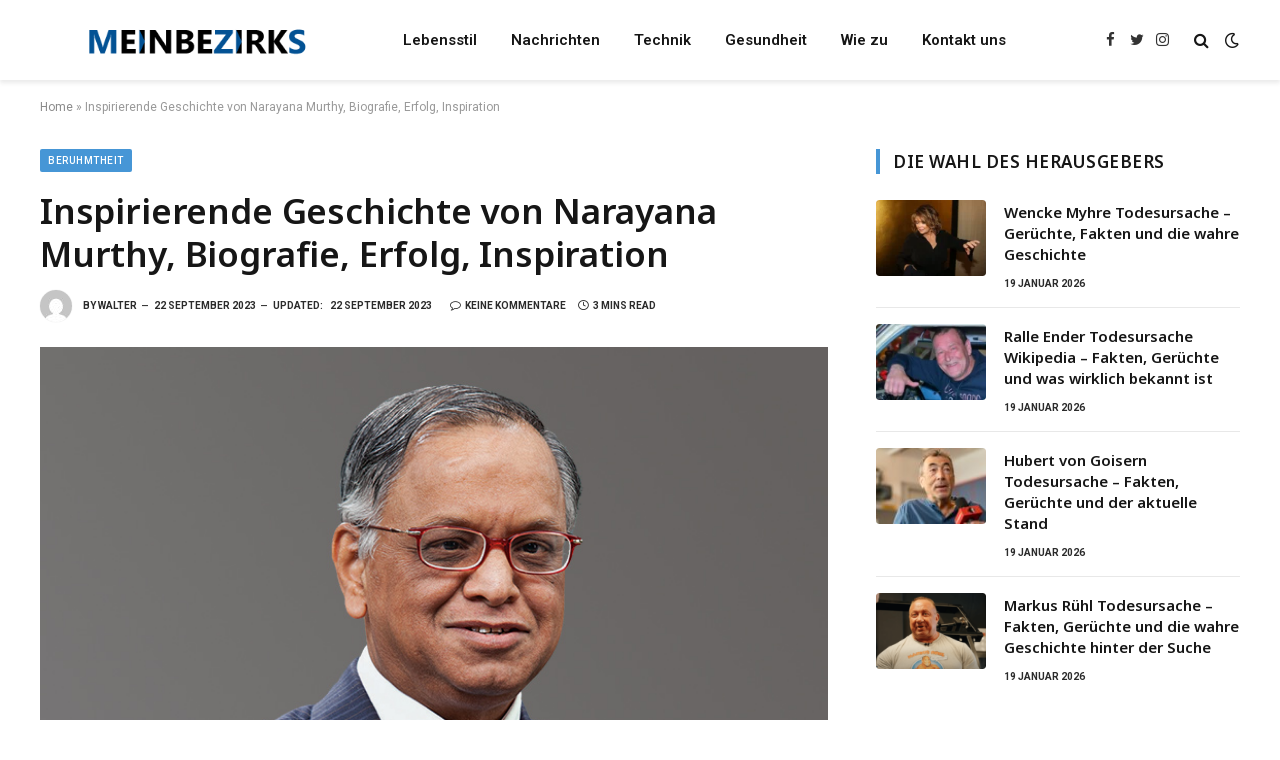

--- FILE ---
content_type: text/html; charset=UTF-8
request_url: https://meinbezirks.de/narayana-murthy/
body_size: 18943
content:

<!DOCTYPE html>
<html lang="de" class="s-light site-s-light">

<head>
	<meta name='linkatomic-verify-code' content='dbf72bb88bb1998081df079c8a3bcd8e' />
	<meta name="google-site-verification" content="6ilUxzQ-bC9yDZRW0NEqiVkDKmwo_RxmjFe2axGg5Z8" />
	<meta charset="UTF-8" />
	<meta name="viewport" content="width=device-width, initial-scale=1" />
	<meta name='robots' content='index, follow, max-image-preview:large, max-snippet:-1, max-video-preview:-1' />

	<!-- This site is optimized with the Yoast SEO plugin v23.3 - https://yoast.com/wordpress/plugins/seo/ -->
	<title>Inspirierende Geschichte von Narayana Murthy, Biografie, Erfolg, Inspiration</title><link rel="preload" as="image" imagesrcset="https://meinbezirks.de/wp-content/uploads/2023/09/narayana-murthy.jpg 800w, https://meinbezirks.de/wp-content/uploads/2023/09/narayana-murthy-300x188.jpg 300w, https://meinbezirks.de/wp-content/uploads/2023/09/narayana-murthy-768x480.jpg 768w, https://meinbezirks.de/wp-content/uploads/2023/09/narayana-murthy-150x94.jpg 150w, https://meinbezirks.de/wp-content/uploads/2023/09/narayana-murthy-450x281.jpg 450w" imagesizes="(max-width: 788px) 100vw, 788px" /><link rel="preload" as="font" href="https://meinbezirks.de/wp-content/themes/smart-mag/css/icons/fonts/ts-icons.woff2?v2.4" type="font/woff2" crossorigin="anonymous" />
	<meta name="description" content="Nagavara Ramarao Narayana Murthy ist ein indischer Unternehmer und Milliardär. Er ist Mitbegründer von Infosys." />
	<link rel="canonical" href="https://meinbezirks.de/narayana-murthy/" />
	<meta property="og:locale" content="de_DE" />
	<meta property="og:type" content="article" />
	<meta property="og:title" content="Inspirierende Geschichte von Narayana Murthy, Biografie, Erfolg, Inspiration" />
	<meta property="og:description" content="Nagavara Ramarao Narayana Murthy ist ein indischer Unternehmer und Milliardär. Er ist Mitbegründer von Infosys." />
	<meta property="og:url" content="https://meinbezirks.de/narayana-murthy/" />
	<meta property="og:site_name" content="meinbezirks.de" />
	<meta property="article:published_time" content="2023-09-22T14:07:30+00:00" />
	<meta property="article:modified_time" content="2023-09-22T14:07:31+00:00" />
	<meta property="og:image" content="http://meinbezirks.de/wp-content/uploads/2023/09/narayana-murthy.jpg" />
	<meta property="og:image:width" content="800" />
	<meta property="og:image:height" content="500" />
	<meta property="og:image:type" content="image/jpeg" />
	<meta name="author" content="Walter" />
	<meta name="twitter:card" content="summary_large_image" />
	<meta name="twitter:title" content="Inspirierende Geschichte von Narayana Murthy, Biografie, Erfolg, Inspiration" />
	<meta name="twitter:description" content="Nagavara Ramarao Narayana Murthy ist ein indischer Unternehmer und Milliardär. Er ist Mitbegründer von Infosys." />
	<meta name="twitter:image" content="https://meinbezirks.de/wp-content/uploads/2023/09/narayana-murthy.jpg" />
	<meta name="twitter:label1" content="Verfasst von" />
	<meta name="twitter:data1" content="Walter" />
	<meta name="twitter:label2" content="Geschätzte Lesezeit" />
	<meta name="twitter:data2" content="3 Minuten" />
	<script type="application/ld+json" class="yoast-schema-graph">{"@context":"https://schema.org","@graph":[{"@type":"WebPage","@id":"https://meinbezirks.de/narayana-murthy/","url":"https://meinbezirks.de/narayana-murthy/","name":"Inspirierende Geschichte von Narayana Murthy, Biografie, Erfolg, Inspiration","isPartOf":{"@id":"https://meinbezirks.de/#website"},"primaryImageOfPage":{"@id":"https://meinbezirks.de/narayana-murthy/#primaryimage"},"image":{"@id":"https://meinbezirks.de/narayana-murthy/#primaryimage"},"thumbnailUrl":"https://meinbezirks.de/wp-content/uploads/2023/09/narayana-murthy.jpg","datePublished":"2023-09-22T14:07:30+00:00","dateModified":"2023-09-22T14:07:31+00:00","author":{"@id":"https://meinbezirks.de/#/schema/person/09df34cb99af392e87ed39aa24389c7e"},"description":"Nagavara Ramarao Narayana Murthy ist ein indischer Unternehmer und Milliardär. Er ist Mitbegründer von Infosys.","breadcrumb":{"@id":"https://meinbezirks.de/narayana-murthy/#breadcrumb"},"inLanguage":"de","potentialAction":[{"@type":"ReadAction","target":["https://meinbezirks.de/narayana-murthy/"]}]},{"@type":"ImageObject","inLanguage":"de","@id":"https://meinbezirks.de/narayana-murthy/#primaryimage","url":"https://meinbezirks.de/wp-content/uploads/2023/09/narayana-murthy.jpg","contentUrl":"https://meinbezirks.de/wp-content/uploads/2023/09/narayana-murthy.jpg","width":800,"height":500,"caption":"narayana murthy"},{"@type":"BreadcrumbList","@id":"https://meinbezirks.de/narayana-murthy/#breadcrumb","itemListElement":[{"@type":"ListItem","position":1,"name":"Home","item":"https://meinbezirks.de/"},{"@type":"ListItem","position":2,"name":"Inspirierende Geschichte von Narayana Murthy, Biografie, Erfolg, Inspiration"}]},{"@type":"WebSite","@id":"https://meinbezirks.de/#website","url":"https://meinbezirks.de/","name":"meinbezirks.de","description":"","potentialAction":[{"@type":"SearchAction","target":{"@type":"EntryPoint","urlTemplate":"https://meinbezirks.de/?s={search_term_string}"},"query-input":"required name=search_term_string"}],"inLanguage":"de"},{"@type":"Person","@id":"https://meinbezirks.de/#/schema/person/09df34cb99af392e87ed39aa24389c7e","name":"Walter","image":{"@type":"ImageObject","inLanguage":"de","@id":"https://meinbezirks.de/#/schema/person/image/","url":"https://secure.gravatar.com/avatar/9fdf6bc48e244f98982b5cda5720aa82?s=96&d=mm&r=g","contentUrl":"https://secure.gravatar.com/avatar/9fdf6bc48e244f98982b5cda5720aa82?s=96&d=mm&r=g","caption":"Walter"},"sameAs":["http://meinbezirks.de"],"url":"https://meinbezirks.de/author/maxfelix868gmail-com/"}]}</script>
	<!-- / Yoast SEO plugin. -->


<link rel='dns-prefetch' href='//fonts.googleapis.com' />
<link rel="alternate" type="application/rss+xml" title="meinbezirks.de &raquo; Feed" href="https://meinbezirks.de/feed/" />
<link rel="alternate" type="application/rss+xml" title="meinbezirks.de &raquo; Kommentar-Feed" href="https://meinbezirks.de/comments/feed/" />
<link rel="alternate" type="application/rss+xml" title="meinbezirks.de &raquo; Inspirierende Geschichte von Narayana Murthy, Biografie, Erfolg, Inspiration-Kommentar-Feed" href="https://meinbezirks.de/narayana-murthy/feed/" />
<script type="text/javascript">
/* <![CDATA[ */
window._wpemojiSettings = {"baseUrl":"https:\/\/s.w.org\/images\/core\/emoji\/15.0.3\/72x72\/","ext":".png","svgUrl":"https:\/\/s.w.org\/images\/core\/emoji\/15.0.3\/svg\/","svgExt":".svg","source":{"concatemoji":"https:\/\/meinbezirks.de\/wp-includes\/js\/wp-emoji-release.min.js?ver=6.6.4"}};
/*! This file is auto-generated */
!function(i,n){var o,s,e;function c(e){try{var t={supportTests:e,timestamp:(new Date).valueOf()};sessionStorage.setItem(o,JSON.stringify(t))}catch(e){}}function p(e,t,n){e.clearRect(0,0,e.canvas.width,e.canvas.height),e.fillText(t,0,0);var t=new Uint32Array(e.getImageData(0,0,e.canvas.width,e.canvas.height).data),r=(e.clearRect(0,0,e.canvas.width,e.canvas.height),e.fillText(n,0,0),new Uint32Array(e.getImageData(0,0,e.canvas.width,e.canvas.height).data));return t.every(function(e,t){return e===r[t]})}function u(e,t,n){switch(t){case"flag":return n(e,"\ud83c\udff3\ufe0f\u200d\u26a7\ufe0f","\ud83c\udff3\ufe0f\u200b\u26a7\ufe0f")?!1:!n(e,"\ud83c\uddfa\ud83c\uddf3","\ud83c\uddfa\u200b\ud83c\uddf3")&&!n(e,"\ud83c\udff4\udb40\udc67\udb40\udc62\udb40\udc65\udb40\udc6e\udb40\udc67\udb40\udc7f","\ud83c\udff4\u200b\udb40\udc67\u200b\udb40\udc62\u200b\udb40\udc65\u200b\udb40\udc6e\u200b\udb40\udc67\u200b\udb40\udc7f");case"emoji":return!n(e,"\ud83d\udc26\u200d\u2b1b","\ud83d\udc26\u200b\u2b1b")}return!1}function f(e,t,n){var r="undefined"!=typeof WorkerGlobalScope&&self instanceof WorkerGlobalScope?new OffscreenCanvas(300,150):i.createElement("canvas"),a=r.getContext("2d",{willReadFrequently:!0}),o=(a.textBaseline="top",a.font="600 32px Arial",{});return e.forEach(function(e){o[e]=t(a,e,n)}),o}function t(e){var t=i.createElement("script");t.src=e,t.defer=!0,i.head.appendChild(t)}"undefined"!=typeof Promise&&(o="wpEmojiSettingsSupports",s=["flag","emoji"],n.supports={everything:!0,everythingExceptFlag:!0},e=new Promise(function(e){i.addEventListener("DOMContentLoaded",e,{once:!0})}),new Promise(function(t){var n=function(){try{var e=JSON.parse(sessionStorage.getItem(o));if("object"==typeof e&&"number"==typeof e.timestamp&&(new Date).valueOf()<e.timestamp+604800&&"object"==typeof e.supportTests)return e.supportTests}catch(e){}return null}();if(!n){if("undefined"!=typeof Worker&&"undefined"!=typeof OffscreenCanvas&&"undefined"!=typeof URL&&URL.createObjectURL&&"undefined"!=typeof Blob)try{var e="postMessage("+f.toString()+"("+[JSON.stringify(s),u.toString(),p.toString()].join(",")+"));",r=new Blob([e],{type:"text/javascript"}),a=new Worker(URL.createObjectURL(r),{name:"wpTestEmojiSupports"});return void(a.onmessage=function(e){c(n=e.data),a.terminate(),t(n)})}catch(e){}c(n=f(s,u,p))}t(n)}).then(function(e){for(var t in e)n.supports[t]=e[t],n.supports.everything=n.supports.everything&&n.supports[t],"flag"!==t&&(n.supports.everythingExceptFlag=n.supports.everythingExceptFlag&&n.supports[t]);n.supports.everythingExceptFlag=n.supports.everythingExceptFlag&&!n.supports.flag,n.DOMReady=!1,n.readyCallback=function(){n.DOMReady=!0}}).then(function(){return e}).then(function(){var e;n.supports.everything||(n.readyCallback(),(e=n.source||{}).concatemoji?t(e.concatemoji):e.wpemoji&&e.twemoji&&(t(e.twemoji),t(e.wpemoji)))}))}((window,document),window._wpemojiSettings);
/* ]]> */
</script>

<style id='wp-emoji-styles-inline-css' type='text/css'>

	img.wp-smiley, img.emoji {
		display: inline !important;
		border: none !important;
		box-shadow: none !important;
		height: 1em !important;
		width: 1em !important;
		margin: 0 0.07em !important;
		vertical-align: -0.1em !important;
		background: none !important;
		padding: 0 !important;
	}
</style>
<link rel='stylesheet' id='wp-block-library-css' href='https://meinbezirks.de/wp-includes/css/dist/block-library/style.min.css?ver=6.6.4' type='text/css' media='all' />
<style id='classic-theme-styles-inline-css' type='text/css'>
/*! This file is auto-generated */
.wp-block-button__link{color:#fff;background-color:#32373c;border-radius:9999px;box-shadow:none;text-decoration:none;padding:calc(.667em + 2px) calc(1.333em + 2px);font-size:1.125em}.wp-block-file__button{background:#32373c;color:#fff;text-decoration:none}
</style>
<style id='global-styles-inline-css' type='text/css'>
:root{--wp--preset--aspect-ratio--square: 1;--wp--preset--aspect-ratio--4-3: 4/3;--wp--preset--aspect-ratio--3-4: 3/4;--wp--preset--aspect-ratio--3-2: 3/2;--wp--preset--aspect-ratio--2-3: 2/3;--wp--preset--aspect-ratio--16-9: 16/9;--wp--preset--aspect-ratio--9-16: 9/16;--wp--preset--color--black: #000000;--wp--preset--color--cyan-bluish-gray: #abb8c3;--wp--preset--color--white: #ffffff;--wp--preset--color--pale-pink: #f78da7;--wp--preset--color--vivid-red: #cf2e2e;--wp--preset--color--luminous-vivid-orange: #ff6900;--wp--preset--color--luminous-vivid-amber: #fcb900;--wp--preset--color--light-green-cyan: #7bdcb5;--wp--preset--color--vivid-green-cyan: #00d084;--wp--preset--color--pale-cyan-blue: #8ed1fc;--wp--preset--color--vivid-cyan-blue: #0693e3;--wp--preset--color--vivid-purple: #9b51e0;--wp--preset--gradient--vivid-cyan-blue-to-vivid-purple: linear-gradient(135deg,rgba(6,147,227,1) 0%,rgb(155,81,224) 100%);--wp--preset--gradient--light-green-cyan-to-vivid-green-cyan: linear-gradient(135deg,rgb(122,220,180) 0%,rgb(0,208,130) 100%);--wp--preset--gradient--luminous-vivid-amber-to-luminous-vivid-orange: linear-gradient(135deg,rgba(252,185,0,1) 0%,rgba(255,105,0,1) 100%);--wp--preset--gradient--luminous-vivid-orange-to-vivid-red: linear-gradient(135deg,rgba(255,105,0,1) 0%,rgb(207,46,46) 100%);--wp--preset--gradient--very-light-gray-to-cyan-bluish-gray: linear-gradient(135deg,rgb(238,238,238) 0%,rgb(169,184,195) 100%);--wp--preset--gradient--cool-to-warm-spectrum: linear-gradient(135deg,rgb(74,234,220) 0%,rgb(151,120,209) 20%,rgb(207,42,186) 40%,rgb(238,44,130) 60%,rgb(251,105,98) 80%,rgb(254,248,76) 100%);--wp--preset--gradient--blush-light-purple: linear-gradient(135deg,rgb(255,206,236) 0%,rgb(152,150,240) 100%);--wp--preset--gradient--blush-bordeaux: linear-gradient(135deg,rgb(254,205,165) 0%,rgb(254,45,45) 50%,rgb(107,0,62) 100%);--wp--preset--gradient--luminous-dusk: linear-gradient(135deg,rgb(255,203,112) 0%,rgb(199,81,192) 50%,rgb(65,88,208) 100%);--wp--preset--gradient--pale-ocean: linear-gradient(135deg,rgb(255,245,203) 0%,rgb(182,227,212) 50%,rgb(51,167,181) 100%);--wp--preset--gradient--electric-grass: linear-gradient(135deg,rgb(202,248,128) 0%,rgb(113,206,126) 100%);--wp--preset--gradient--midnight: linear-gradient(135deg,rgb(2,3,129) 0%,rgb(40,116,252) 100%);--wp--preset--font-size--small: 13px;--wp--preset--font-size--medium: 20px;--wp--preset--font-size--large: 36px;--wp--preset--font-size--x-large: 42px;--wp--preset--spacing--20: 0.44rem;--wp--preset--spacing--30: 0.67rem;--wp--preset--spacing--40: 1rem;--wp--preset--spacing--50: 1.5rem;--wp--preset--spacing--60: 2.25rem;--wp--preset--spacing--70: 3.38rem;--wp--preset--spacing--80: 5.06rem;--wp--preset--shadow--natural: 6px 6px 9px rgba(0, 0, 0, 0.2);--wp--preset--shadow--deep: 12px 12px 50px rgba(0, 0, 0, 0.4);--wp--preset--shadow--sharp: 6px 6px 0px rgba(0, 0, 0, 0.2);--wp--preset--shadow--outlined: 6px 6px 0px -3px rgba(255, 255, 255, 1), 6px 6px rgba(0, 0, 0, 1);--wp--preset--shadow--crisp: 6px 6px 0px rgba(0, 0, 0, 1);}:where(.is-layout-flex){gap: 0.5em;}:where(.is-layout-grid){gap: 0.5em;}body .is-layout-flex{display: flex;}.is-layout-flex{flex-wrap: wrap;align-items: center;}.is-layout-flex > :is(*, div){margin: 0;}body .is-layout-grid{display: grid;}.is-layout-grid > :is(*, div){margin: 0;}:where(.wp-block-columns.is-layout-flex){gap: 2em;}:where(.wp-block-columns.is-layout-grid){gap: 2em;}:where(.wp-block-post-template.is-layout-flex){gap: 1.25em;}:where(.wp-block-post-template.is-layout-grid){gap: 1.25em;}.has-black-color{color: var(--wp--preset--color--black) !important;}.has-cyan-bluish-gray-color{color: var(--wp--preset--color--cyan-bluish-gray) !important;}.has-white-color{color: var(--wp--preset--color--white) !important;}.has-pale-pink-color{color: var(--wp--preset--color--pale-pink) !important;}.has-vivid-red-color{color: var(--wp--preset--color--vivid-red) !important;}.has-luminous-vivid-orange-color{color: var(--wp--preset--color--luminous-vivid-orange) !important;}.has-luminous-vivid-amber-color{color: var(--wp--preset--color--luminous-vivid-amber) !important;}.has-light-green-cyan-color{color: var(--wp--preset--color--light-green-cyan) !important;}.has-vivid-green-cyan-color{color: var(--wp--preset--color--vivid-green-cyan) !important;}.has-pale-cyan-blue-color{color: var(--wp--preset--color--pale-cyan-blue) !important;}.has-vivid-cyan-blue-color{color: var(--wp--preset--color--vivid-cyan-blue) !important;}.has-vivid-purple-color{color: var(--wp--preset--color--vivid-purple) !important;}.has-black-background-color{background-color: var(--wp--preset--color--black) !important;}.has-cyan-bluish-gray-background-color{background-color: var(--wp--preset--color--cyan-bluish-gray) !important;}.has-white-background-color{background-color: var(--wp--preset--color--white) !important;}.has-pale-pink-background-color{background-color: var(--wp--preset--color--pale-pink) !important;}.has-vivid-red-background-color{background-color: var(--wp--preset--color--vivid-red) !important;}.has-luminous-vivid-orange-background-color{background-color: var(--wp--preset--color--luminous-vivid-orange) !important;}.has-luminous-vivid-amber-background-color{background-color: var(--wp--preset--color--luminous-vivid-amber) !important;}.has-light-green-cyan-background-color{background-color: var(--wp--preset--color--light-green-cyan) !important;}.has-vivid-green-cyan-background-color{background-color: var(--wp--preset--color--vivid-green-cyan) !important;}.has-pale-cyan-blue-background-color{background-color: var(--wp--preset--color--pale-cyan-blue) !important;}.has-vivid-cyan-blue-background-color{background-color: var(--wp--preset--color--vivid-cyan-blue) !important;}.has-vivid-purple-background-color{background-color: var(--wp--preset--color--vivid-purple) !important;}.has-black-border-color{border-color: var(--wp--preset--color--black) !important;}.has-cyan-bluish-gray-border-color{border-color: var(--wp--preset--color--cyan-bluish-gray) !important;}.has-white-border-color{border-color: var(--wp--preset--color--white) !important;}.has-pale-pink-border-color{border-color: var(--wp--preset--color--pale-pink) !important;}.has-vivid-red-border-color{border-color: var(--wp--preset--color--vivid-red) !important;}.has-luminous-vivid-orange-border-color{border-color: var(--wp--preset--color--luminous-vivid-orange) !important;}.has-luminous-vivid-amber-border-color{border-color: var(--wp--preset--color--luminous-vivid-amber) !important;}.has-light-green-cyan-border-color{border-color: var(--wp--preset--color--light-green-cyan) !important;}.has-vivid-green-cyan-border-color{border-color: var(--wp--preset--color--vivid-green-cyan) !important;}.has-pale-cyan-blue-border-color{border-color: var(--wp--preset--color--pale-cyan-blue) !important;}.has-vivid-cyan-blue-border-color{border-color: var(--wp--preset--color--vivid-cyan-blue) !important;}.has-vivid-purple-border-color{border-color: var(--wp--preset--color--vivid-purple) !important;}.has-vivid-cyan-blue-to-vivid-purple-gradient-background{background: var(--wp--preset--gradient--vivid-cyan-blue-to-vivid-purple) !important;}.has-light-green-cyan-to-vivid-green-cyan-gradient-background{background: var(--wp--preset--gradient--light-green-cyan-to-vivid-green-cyan) !important;}.has-luminous-vivid-amber-to-luminous-vivid-orange-gradient-background{background: var(--wp--preset--gradient--luminous-vivid-amber-to-luminous-vivid-orange) !important;}.has-luminous-vivid-orange-to-vivid-red-gradient-background{background: var(--wp--preset--gradient--luminous-vivid-orange-to-vivid-red) !important;}.has-very-light-gray-to-cyan-bluish-gray-gradient-background{background: var(--wp--preset--gradient--very-light-gray-to-cyan-bluish-gray) !important;}.has-cool-to-warm-spectrum-gradient-background{background: var(--wp--preset--gradient--cool-to-warm-spectrum) !important;}.has-blush-light-purple-gradient-background{background: var(--wp--preset--gradient--blush-light-purple) !important;}.has-blush-bordeaux-gradient-background{background: var(--wp--preset--gradient--blush-bordeaux) !important;}.has-luminous-dusk-gradient-background{background: var(--wp--preset--gradient--luminous-dusk) !important;}.has-pale-ocean-gradient-background{background: var(--wp--preset--gradient--pale-ocean) !important;}.has-electric-grass-gradient-background{background: var(--wp--preset--gradient--electric-grass) !important;}.has-midnight-gradient-background{background: var(--wp--preset--gradient--midnight) !important;}.has-small-font-size{font-size: var(--wp--preset--font-size--small) !important;}.has-medium-font-size{font-size: var(--wp--preset--font-size--medium) !important;}.has-large-font-size{font-size: var(--wp--preset--font-size--large) !important;}.has-x-large-font-size{font-size: var(--wp--preset--font-size--x-large) !important;}
:where(.wp-block-post-template.is-layout-flex){gap: 1.25em;}:where(.wp-block-post-template.is-layout-grid){gap: 1.25em;}
:where(.wp-block-columns.is-layout-flex){gap: 2em;}:where(.wp-block-columns.is-layout-grid){gap: 2em;}
:root :where(.wp-block-pullquote){font-size: 1.5em;line-height: 1.6;}
</style>
<link rel='stylesheet' id='smartmag-core-css' href='https://meinbezirks.de/wp-content/themes/smart-mag/style.css?ver=9.0.0' type='text/css' media='all' />
<style id='smartmag-core-inline-css' type='text/css'>
:root { --c-main: #4696d6;
--c-main-rgb: 70,150,214;
--ui-font: "Roboto", system-ui, -apple-system, "Segoe UI", Arial, sans-serif;
--title-font: "Roboto", system-ui, -apple-system, "Segoe UI", Arial, sans-serif;
--h-font: "Roboto", system-ui, -apple-system, "Segoe UI", Arial, sans-serif;
--title-font: "Noto Sans", system-ui, -apple-system, "Segoe UI", Arial, sans-serif;
--h-font: "Noto Sans", system-ui, -apple-system, "Segoe UI", Arial, sans-serif;
--title-size-xs: 15px;
--wrap-padding: 36px;
--c-post-meta: #2b2b2b;
--c-excerpts: #2b2b2b;
--excerpt-size: 14px; }
.post-title:not(._) { font-weight: 600; }
:root { --sidebar-pad: 30px; --sidebar-sep-pad: 30px; }
.main-sidebar .widget { margin-bottom: 45px; }
.smart-head-main { --c-shadow: rgba(114,114,114,0.15); }
.smart-head-main .smart-head-mid { --head-h: 80px; }
.smart-head-main .spc-social { --spc-social-fs: 15px; }
.smart-head-main .logo-is-image { padding-bottom: 5px; }
.smart-head-main .search-icon { --item-mr: 7px; }
.smart-head-mobile { --search-icon-size: 18px; }
.smart-head-mobile .offcanvas-toggle { transform: scale(.8); }
.upper-footer .block-head { --line-weight: 2px; }
.post-meta .meta-item, .post-meta .text-in { font-size: 10px; font-weight: bold; text-transform: uppercase; }
.post-meta .text-in, .post-meta .post-cat > a { font-size: 10px; }
.post-meta .post-cat > a { font-weight: bold; text-transform: uppercase; }
.post-meta .post-author > a { font-weight: bold; text-transform: uppercase; }
.s-light .block-wrap.s-dark { --c-post-meta: var(--c-contrast-450); }
.s-dark { --c-post-meta: #ffffff; }
.post-meta .post-author > a { color: #2b2b2b; }
.s-dark .post-meta .post-author > a { color: #ffffff; }
.s-dark .post-meta .post-cat > a { color: #ffffff; }
.l-post { --media-radius: 3px; }
.s-dark { --c-excerpts: #e2e2e2; }
.cat-labels .category { font-size: 10px; letter-spacing: 0.05em; border-radius: 2px; padding-top: 1px; }
.loop-grid-base .post-title { font-size: 17px; }
.loop-grid-sm .post-title { font-size: 15px; }
.has-nums-a .l-post .post-title:before,
.has-nums-b .l-post .content:before { font-size: 30px; font-weight: normal; }
.has-nums-c .l-post .post-title:before,
.has-nums-c .l-post .content:before { font-size: 18px; font-weight: bold; }
.loop-list .post-title { font-size: 20px; }
.loop-overlay .post-title { font-size: 24px; }
.site-s-light .s-head-modern .sub-title { color: #6d6d6d; }
@media (min-width: 1200px) { .entry-content { font-size: 16px; } }
@media (min-width: 768px) and (max-width: 940px) { .ts-contain, .main { padding-left: 35px; padding-right: 35px; } }
@media (max-width: 767px) { .ts-contain, .main { padding-left: 25px; padding-right: 25px; }
.entry-content { font-size: 15px; } }


</style>
<link rel='stylesheet' id='smartmag-fonts-css' href='https://fonts.googleapis.com/css?family=Public+Sans%3A400%2C400i%2C500%2C600%2C700&#038;display=swap' type='text/css' media='all' />
<link rel='stylesheet' id='smartmag-magnific-popup-css' href='https://meinbezirks.de/wp-content/themes/smart-mag/css/lightbox.css?ver=9.0.0' type='text/css' media='all' />
<link rel='stylesheet' id='smartmag-icons-css' href='https://meinbezirks.de/wp-content/themes/smart-mag/css/icons/icons.css?ver=9.0.0' type='text/css' media='all' />
<link rel='stylesheet' id='smartmag-gfonts-custom-css' href='https://fonts.googleapis.com/css?family=Roboto%3A400%2C500%2C600%2C700%7CNoto+Sans%3A400%2C500%2C600%2C700&#038;display=swap' type='text/css' media='all' />
<script type="text/javascript" src="https://meinbezirks.de/wp-includes/js/jquery/jquery.min.js?ver=3.7.1" id="jquery-core-js"></script>
<script type="text/javascript" src="https://meinbezirks.de/wp-includes/js/jquery/jquery-migrate.min.js?ver=3.4.1" id="jquery-migrate-js"></script>
<link rel="https://api.w.org/" href="https://meinbezirks.de/wp-json/" /><link rel="alternate" title="JSON" type="application/json" href="https://meinbezirks.de/wp-json/wp/v2/posts/11394" /><link rel="EditURI" type="application/rsd+xml" title="RSD" href="https://meinbezirks.de/xmlrpc.php?rsd" />
<meta name="generator" content="WordPress 6.6.4" />
<link rel='shortlink' href='https://meinbezirks.de/?p=11394' />
<link rel="alternate" title="oEmbed (JSON)" type="application/json+oembed" href="https://meinbezirks.de/wp-json/oembed/1.0/embed?url=https%3A%2F%2Fmeinbezirks.de%2Fnarayana-murthy%2F" />
<link rel="alternate" title="oEmbed (XML)" type="text/xml+oembed" href="https://meinbezirks.de/wp-json/oembed/1.0/embed?url=https%3A%2F%2Fmeinbezirks.de%2Fnarayana-murthy%2F&#038;format=xml" />

		<script>
		var BunyadSchemeKey = 'bunyad-scheme';
		(() => {
			const d = document.documentElement;
			const c = d.classList;
			const scheme = localStorage.getItem(BunyadSchemeKey);
			if (scheme) {
				d.dataset.origClass = c;
				scheme === 'dark' ? c.remove('s-light', 'site-s-light') : c.remove('s-dark', 'site-s-dark');
				c.add('site-s-' + scheme, 's-' + scheme);
			}
		})();
		</script>
		<meta name="generator" content="Elementor 3.11.5; features: e_dom_optimization, e_optimized_assets_loading, e_optimized_css_loading, a11y_improvements, additional_custom_breakpoints; settings: css_print_method-external, google_font-enabled, font_display-swap">
<link rel="icon" href="https://meinbezirks.de/wp-content/uploads/2023/07/cropped-ss-32x32.png" sizes="32x32" />
<link rel="icon" href="https://meinbezirks.de/wp-content/uploads/2023/07/cropped-ss-192x192.png" sizes="192x192" />
<link rel="apple-touch-icon" href="https://meinbezirks.de/wp-content/uploads/2023/07/cropped-ss-180x180.png" />
<meta name="msapplication-TileImage" content="https://meinbezirks.de/wp-content/uploads/2023/07/cropped-ss-270x270.png" />
<style id="wpforms-css-vars-root">
				:root {
					--wpforms-field-border-radius: 3px;
--wpforms-field-border-style: solid;
--wpforms-field-border-size: 1px;
--wpforms-field-background-color: #ffffff;
--wpforms-field-border-color: rgba( 0, 0, 0, 0.25 );
--wpforms-field-border-color-spare: rgba( 0, 0, 0, 0.25 );
--wpforms-field-text-color: rgba( 0, 0, 0, 0.7 );
--wpforms-field-menu-color: #ffffff;
--wpforms-label-color: rgba( 0, 0, 0, 0.85 );
--wpforms-label-sublabel-color: rgba( 0, 0, 0, 0.55 );
--wpforms-label-error-color: #d63637;
--wpforms-button-border-radius: 3px;
--wpforms-button-border-style: none;
--wpforms-button-border-size: 1px;
--wpforms-button-background-color: #066aab;
--wpforms-button-border-color: #066aab;
--wpforms-button-text-color: #ffffff;
--wpforms-page-break-color: #066aab;
--wpforms-background-image: none;
--wpforms-background-position: center center;
--wpforms-background-repeat: no-repeat;
--wpforms-background-size: cover;
--wpforms-background-width: 100px;
--wpforms-background-height: 100px;
--wpforms-background-color: rgba( 0, 0, 0, 0 );
--wpforms-background-url: none;
--wpforms-container-padding: 0px;
--wpforms-container-border-style: none;
--wpforms-container-border-width: 1px;
--wpforms-container-border-color: #000000;
--wpforms-container-border-radius: 3px;
--wpforms-field-size-input-height: 43px;
--wpforms-field-size-input-spacing: 15px;
--wpforms-field-size-font-size: 16px;
--wpforms-field-size-line-height: 19px;
--wpforms-field-size-padding-h: 14px;
--wpforms-field-size-checkbox-size: 16px;
--wpforms-field-size-sublabel-spacing: 5px;
--wpforms-field-size-icon-size: 1;
--wpforms-label-size-font-size: 16px;
--wpforms-label-size-line-height: 19px;
--wpforms-label-size-sublabel-font-size: 14px;
--wpforms-label-size-sublabel-line-height: 17px;
--wpforms-button-size-font-size: 17px;
--wpforms-button-size-height: 41px;
--wpforms-button-size-padding-h: 15px;
--wpforms-button-size-margin-top: 10px;
--wpforms-container-shadow-size-box-shadow: none;

				}
			</style>

</head>

<body class="post-template-default single single-post postid-11394 single-format-standard right-sidebar post-layout-modern post-cat-32 has-lb has-lb-sm layout-normal elementor-default elementor-kit-7">



<div class="main-wrap">

	
<div class="off-canvas-backdrop"></div>
<div class="mobile-menu-container off-canvas s-dark hide-menu-lg" id="off-canvas">

	<div class="off-canvas-head">
		<a href="#" class="close"><i class="tsi tsi-times"></i></a>

		<div class="ts-logo">
			<img class="logo-mobile logo-image logo-image-dark" src="https://meinbezirks.de/wp-content/uploads/2023/03/menzirks-dark.png" width="156" height="40" alt="meinbezirks.de"/><img class="logo-mobile logo-image" src="https://meinbezirks.de/wp-content/uploads/2023/03/menzirksss.png" width="156" height="40" alt="meinbezirks.de"/>		</div>
	</div>

	<div class="off-canvas-content">

					<ul class="mobile-menu"></ul>
		
					<div class="off-canvas-widgets">
				
		<div id="smartmag-block-posts-small-3" class="widget ts-block-widget smartmag-widget-posts-small">		
		<div class="block">
					<section class="block-wrap block-posts-small block-sc mb-none" data-id="1">

			<div class="widget-title block-head block-head-ac block-head-b"><h5 class="heading">Was ist heiß</h5></div>	
			<div class="block-content">
				
	<div class="loop loop-small loop-small-a loop-sep loop-small-sep grid grid-1 md:grid-1 sm:grid-1 xs:grid-1">

					
<article class="l-post small-post small-a-post m-pos-left">

	
			<div class="media">

		
			<a href="https://meinbezirks.de/wencke-myhre-todesursache/" class="image-link media-ratio ar-bunyad-thumb" title="Wencke Myhre Todesursache – Gerüchte, Fakten und die wahre Geschichte"><span data-bgsrc="https://meinbezirks.de/wp-content/uploads/2026/01/wencke-myhre-todesursache-300x200.webp" class="img bg-cover wp-post-image attachment-medium size-medium lazyload" data-bgset="https://meinbezirks.de/wp-content/uploads/2026/01/wencke-myhre-todesursache-300x200.webp 300w, https://meinbezirks.de/wp-content/uploads/2026/01/wencke-myhre-todesursache-1024x683.webp 1024w, https://meinbezirks.de/wp-content/uploads/2026/01/wencke-myhre-todesursache-768x512.webp 768w, https://meinbezirks.de/wp-content/uploads/2026/01/wencke-myhre-todesursache-150x100.webp 150w, https://meinbezirks.de/wp-content/uploads/2026/01/wencke-myhre-todesursache-450x300.webp 450w, https://meinbezirks.de/wp-content/uploads/2026/01/wencke-myhre-todesursache.webp 1200w" data-sizes="(max-width: 110px) 100vw, 110px" role="img" aria-label="wencke myhre todesursache"></span></a>			
			
			
			
		
		</div>
	

	
		<div class="content">

			<div class="post-meta post-meta-a post-meta-left has-below"><h4 class="is-title post-title"><a href="https://meinbezirks.de/wencke-myhre-todesursache/">Wencke Myhre Todesursache – Gerüchte, Fakten und die wahre Geschichte</a></h4><div class="post-meta-items meta-below"><span class="meta-item date"><span class="date-link"><time class="post-date" datetime="2026-01-19T18:30:41+01:00">19 Januar 2026</time></span></span></div></div>			
			
			
		</div>

	
</article>	
					
<article class="l-post small-post small-a-post m-pos-left">

	
			<div class="media">

		
			<a href="https://meinbezirks.de/ralle-ender-todesursache-wikipedia/" class="image-link media-ratio ar-bunyad-thumb" title="Ralle Ender Todesursache Wikipedia – Fakten, Gerüchte und was wirklich bekannt ist"><span data-bgsrc="https://meinbezirks.de/wp-content/uploads/2026/01/ralle-ender-todesursache-wikipedia-300x169.webp" class="img bg-cover wp-post-image attachment-medium size-medium lazyload" data-bgset="https://meinbezirks.de/wp-content/uploads/2026/01/ralle-ender-todesursache-wikipedia-300x169.webp 300w, https://meinbezirks.de/wp-content/uploads/2026/01/ralle-ender-todesursache-wikipedia-768x432.webp 768w, https://meinbezirks.de/wp-content/uploads/2026/01/ralle-ender-todesursache-wikipedia-150x84.webp 150w, https://meinbezirks.de/wp-content/uploads/2026/01/ralle-ender-todesursache-wikipedia-450x253.webp 450w, https://meinbezirks.de/wp-content/uploads/2026/01/ralle-ender-todesursache-wikipedia.webp 1024w" data-sizes="(max-width: 110px) 100vw, 110px" role="img" aria-label="ralle ender todesursache wikipedia"></span></a>			
			
			
			
		
		</div>
	

	
		<div class="content">

			<div class="post-meta post-meta-a post-meta-left has-below"><h4 class="is-title post-title"><a href="https://meinbezirks.de/ralle-ender-todesursache-wikipedia/">Ralle Ender Todesursache Wikipedia – Fakten, Gerüchte und was wirklich bekannt ist</a></h4><div class="post-meta-items meta-below"><span class="meta-item date"><span class="date-link"><time class="post-date" datetime="2026-01-19T18:28:27+01:00">19 Januar 2026</time></span></span></div></div>			
			
			
		</div>

	
</article>	
					
<article class="l-post small-post small-a-post m-pos-left">

	
			<div class="media">

		
			<a href="https://meinbezirks.de/hubert-von-goisern-todesursache/" class="image-link media-ratio ar-bunyad-thumb" title="Hubert von Goisern Todesursache – Fakten, Gerüchte und der aktuelle Stand"><span data-bgsrc="https://meinbezirks.de/wp-content/uploads/2026/01/hubert-von-goisern-todesursache-300x169.jpg" class="img bg-cover wp-post-image attachment-medium size-medium lazyload" data-bgset="https://meinbezirks.de/wp-content/uploads/2026/01/hubert-von-goisern-todesursache-300x169.jpg 300w, https://meinbezirks.de/wp-content/uploads/2026/01/hubert-von-goisern-todesursache-768x432.jpg 768w, https://meinbezirks.de/wp-content/uploads/2026/01/hubert-von-goisern-todesursache-150x84.jpg 150w, https://meinbezirks.de/wp-content/uploads/2026/01/hubert-von-goisern-todesursache-450x253.jpg 450w, https://meinbezirks.de/wp-content/uploads/2026/01/hubert-von-goisern-todesursache.jpg 1005w" data-sizes="(max-width: 110px) 100vw, 110px" role="img" aria-label="hubert von goisern todesursache"></span></a>			
			
			
			
		
		</div>
	

	
		<div class="content">

			<div class="post-meta post-meta-a post-meta-left has-below"><h4 class="is-title post-title"><a href="https://meinbezirks.de/hubert-von-goisern-todesursache/">Hubert von Goisern Todesursache – Fakten, Gerüchte und der aktuelle Stand</a></h4><div class="post-meta-items meta-below"><span class="meta-item date"><span class="date-link"><time class="post-date" datetime="2026-01-19T18:26:05+01:00">19 Januar 2026</time></span></span></div></div>			
			
			
		</div>

	
</article>	
		
	</div>

					</div>

		</section>
				</div>

		</div>			</div>
		
		
		<div class="spc-social-block spc-social spc-social-b smart-head-social">
		
			
				<a href="#" class="link service s-facebook" target="_blank" rel="noopener">
					<i class="icon tsi tsi-facebook"></i>
					<span class="visuallyhidden">Facebook</span>
				</a>
									
			
				<a href="#" class="link service s-twitter" target="_blank" rel="noopener">
					<i class="icon tsi tsi-twitter"></i>
					<span class="visuallyhidden">Twitter</span>
				</a>
									
			
				<a href="#" class="link service s-instagram" target="_blank" rel="noopener">
					<i class="icon tsi tsi-instagram"></i>
					<span class="visuallyhidden">Instagram</span>
				</a>
									
			
		</div>

		
	</div>

</div>
<div class="smart-head smart-head-a smart-head-main" id="smart-head" data-sticky="auto" data-sticky-type="smart" data-sticky-full>
	
	<div class="smart-head-row smart-head-mid is-light smart-head-row-full">

		<div class="inner wrap">

							
				<div class="items items-left ">
					<a href="https://meinbezirks.de/" title="meinbezirks.de" rel="home" class="logo-link ts-logo logo-is-image">
		<span>
			
				
					<img src="http://meinbezirks.de/wp-content/uploads/2023/03/menzirks-dark.png" class="logo-image logo-image-dark" alt="meinbezirks.de" width="311" height="79"/><img src="http://meinbezirks.de/wp-content/uploads/2023/03/menzirksss.png" class="logo-image" alt="meinbezirks.de" width="311" height="79"/>
									 
					</span>
	</a>	<div class="nav-wrap">
		<nav class="navigation navigation-main nav-hov-a">
			<ul id="menu-main-menu" class="menu"><li id="menu-item-7268" class="menu-item menu-item-type-taxonomy menu-item-object-category menu-cat-24 menu-item-7268"><a href="https://meinbezirks.de/category/lebensstil/">Lebensstil</a></li>
<li id="menu-item-7269" class="menu-item menu-item-type-taxonomy menu-item-object-category menu-cat-25 menu-item-7269"><a href="https://meinbezirks.de/category/nachrichten/">Nachrichten</a></li>
<li id="menu-item-7270" class="menu-item menu-item-type-taxonomy menu-item-object-category menu-cat-26 menu-item-7270"><a href="https://meinbezirks.de/category/technik/">Technik</a></li>
<li id="menu-item-7267" class="menu-item menu-item-type-taxonomy menu-item-object-category menu-cat-27 menu-item-7267"><a href="https://meinbezirks.de/category/gesundheit/">Gesundheit</a></li>
<li id="menu-item-7271" class="menu-item menu-item-type-taxonomy menu-item-object-category menu-cat-28 menu-item-7271"><a href="https://meinbezirks.de/category/wie-zu/">Wie zu</a></li>
<li id="menu-item-7273" class="menu-item menu-item-type-post_type menu-item-object-page menu-item-7273"><a href="https://meinbezirks.de/kontakt/">Kontakt uns</a></li>
</ul>		</nav>
	</div>
				</div>

							
				<div class="items items-center empty">
								</div>

							
				<div class="items items-right ">
				
		<div class="spc-social-block spc-social spc-social-a smart-head-social">
		
			
				<a href="#" class="link service s-facebook" target="_blank" rel="noopener">
					<i class="icon tsi tsi-facebook"></i>
					<span class="visuallyhidden">Facebook</span>
				</a>
									
			
				<a href="#" class="link service s-twitter" target="_blank" rel="noopener">
					<i class="icon tsi tsi-twitter"></i>
					<span class="visuallyhidden">Twitter</span>
				</a>
									
			
				<a href="#" class="link service s-instagram" target="_blank" rel="noopener">
					<i class="icon tsi tsi-instagram"></i>
					<span class="visuallyhidden">Instagram</span>
				</a>
									
			
		</div>

		

	<a href="#" class="search-icon has-icon-only is-icon" title="Search">
		<i class="tsi tsi-search"></i>
	</a>


<div class="scheme-switcher has-icon-only">
	<a href="#" class="toggle is-icon toggle-dark" title="Switch to Dark Design - easier on eyes.">
		<i class="icon tsi tsi-moon"></i>
	</a>
	<a href="#" class="toggle is-icon toggle-light" title="Switch to Light Design.">
		<i class="icon tsi tsi-bright"></i>
	</a>
</div>				</div>

						
		</div>
	</div>

	</div>
<div class="smart-head smart-head-a smart-head-mobile" id="smart-head-mobile" data-sticky="mid" data-sticky-type="smart" data-sticky-full>
	
	<div class="smart-head-row smart-head-mid smart-head-row-3 s-dark smart-head-row-full">

		<div class="inner wrap">

							
				<div class="items items-left ">
				
<button class="offcanvas-toggle has-icon" type="button" aria-label="Menu">
	<span class="hamburger-icon hamburger-icon-a">
		<span class="inner"></span>
	</span>
</button>				</div>

							
				<div class="items items-center ">
					<a href="https://meinbezirks.de/" title="meinbezirks.de" rel="home" class="logo-link ts-logo logo-is-image">
		<span>
			
									<img class="logo-mobile logo-image logo-image-dark" src="https://meinbezirks.de/wp-content/uploads/2023/03/menzirks-dark.png" width="156" height="40" alt="meinbezirks.de"/><img class="logo-mobile logo-image" src="https://meinbezirks.de/wp-content/uploads/2023/03/menzirksss.png" width="156" height="40" alt="meinbezirks.de"/>									 
					</span>
	</a>				</div>

							
				<div class="items items-right ">
				
<div class="scheme-switcher has-icon-only">
	<a href="#" class="toggle is-icon toggle-dark" title="Switch to Dark Design - easier on eyes.">
		<i class="icon tsi tsi-moon"></i>
	</a>
	<a href="#" class="toggle is-icon toggle-light" title="Switch to Light Design.">
		<i class="icon tsi tsi-bright"></i>
	</a>
</div>

	<a href="#" class="search-icon has-icon-only is-icon" title="Search">
		<i class="tsi tsi-search"></i>
	</a>

				</div>

						
		</div>
	</div>

	</div>
<nav class="breadcrumbs is-full-width breadcrumbs-a" id="breadcrumb"><div class="inner ts-contain "><span><span><a href="https://meinbezirks.de/">Home</a></span> » <span class="breadcrumb_last" aria-current="page">Inspirierende Geschichte von Narayana Murthy, Biografie, Erfolg, Inspiration</span></span></div></nav>
<div class="main ts-contain cf right-sidebar">
	
		

<div class="ts-row">
	<div class="col-8 main-content">

					<div class="the-post-header s-head-modern s-head-modern-a">
	<div class="post-meta post-meta-a post-meta-left post-meta-single has-below"><div class="post-meta-items meta-above"><span class="meta-item cat-labels">
						
						<a href="https://meinbezirks.de/category/beruhmtheit/" class="category term-color-32" rel="category">beruhmtheit</a>
					</span>
					</div><h1 class="is-title post-title">Inspirierende Geschichte von Narayana Murthy, Biografie, Erfolg, Inspiration</h1><div class="post-meta-items meta-below has-author-img"><span class="meta-item post-author has-img"><img alt='Walter' src='https://secure.gravatar.com/avatar/9fdf6bc48e244f98982b5cda5720aa82?s=32&#038;d=mm&#038;r=g' srcset='https://secure.gravatar.com/avatar/9fdf6bc48e244f98982b5cda5720aa82?s=64&#038;d=mm&#038;r=g 2x' class='avatar avatar-32 photo' height='32' width='32' loading='lazy' decoding='async'/><span class="by">By</span> <a href="https://meinbezirks.de/author/maxfelix868gmail-com/" title="Beiträge von Walter" rel="author">Walter</a></span><span class="meta-item date"><time class="post-date" datetime="2023-09-22T15:07:30+02:00">22 September 2023</time></span><span class="meta-item has-next-icon date-modified"><span class="updated-on">Updated:</span><time class="post-date" datetime="2023-09-22T15:07:31+02:00">22 September 2023</time></span><span class="has-next-icon meta-item comments has-icon"><a href="https://meinbezirks.de/narayana-murthy/#respond"><i class="tsi tsi-comment-o"></i>Keine Kommentare</a></span><span class="meta-item read-time has-icon"><i class="tsi tsi-clock"></i>3 Mins Read</span></div></div>	
	
</div>		
					<div class="single-featured">	
	<div class="featured">
				
			<a href="https://meinbezirks.de/wp-content/uploads/2023/09/narayana-murthy.jpg" class="image-link media-ratio ar-bunyad-main" title="Inspirierende Geschichte von Narayana Murthy, Biografie, Erfolg, Inspiration"><img width="788" height="515" src="[data-uri]" class="attachment-large size-large lazyload wp-post-image" alt="narayana murthy" sizes="(max-width: 788px) 100vw, 788px" title="Inspirierende Geschichte von Narayana Murthy, Biografie, Erfolg, Inspiration" decoding="async" loading="lazy" data-srcset="https://meinbezirks.de/wp-content/uploads/2023/09/narayana-murthy.jpg 800w, https://meinbezirks.de/wp-content/uploads/2023/09/narayana-murthy-300x188.jpg 300w, https://meinbezirks.de/wp-content/uploads/2023/09/narayana-murthy-768x480.jpg 768w, https://meinbezirks.de/wp-content/uploads/2023/09/narayana-murthy-150x94.jpg 150w, https://meinbezirks.de/wp-content/uploads/2023/09/narayana-murthy-450x281.jpg 450w" data-src="https://meinbezirks.de/wp-content/uploads/2023/09/narayana-murthy.jpg" /></a>		
								
				<div class="wp-caption-text">
					narayana murthy				</div>
					
						
			</div>

	</div>
		
		<div class="the-post s-post-modern">

			<article id="post-11394" class="post-11394 post type-post status-publish format-standard has-post-thumbnail category-beruhmtheit">
				
<div class="post-content-wrap">
	
	<div class="post-content cf entry-content content-spacious">

		
				
		
<h3 class="wp-block-heading"><strong>Diese inspirierende Geschichte von Narayana Murthy, Mitbegründerin von Infosys, wird Sie inspirieren!</strong></h3>



<p>Nagavara Ramarao Narayana Murthy ist ein indischer Unternehmer und Milliardär. Er ist Mitbegründer von Infosys.</p>



<p>Er war Chief Mentor, Präsident, Chief Executive Officer und Vorsitzender, bevor er in den Ruhestand ging und den Titel des emeritierten Vorsitzenden annahm.</p>



<p>Am 20. August 1946 wurde er in Shidlaghatta, Karnataka, geboren und wuchs dort auf. Er schloss sein Bachelor-Studium in Elektrotechnik am National Institute of Engineering der University of Mysore ab. Anschließend machte er seinen Master am Indian Institute of Technology Kanpur.</p>



<p><a href="https://en.wikipedia.org/wiki/N._R._Narayana_Murty" target="_blank" rel="noreferrer noopener">Narayana Murthy</a> arbeitete beim Indian Institute of Management Ahmedabad – IIM Ahmedabad als leitende Systemprogrammiererin und bei Patni Computer Systems in Pune, bevor sie Infosys gründete.</p>



<h3 class="wp-block-heading"><strong>Die Infosys Stiftung</strong></h3>



<p>Er gründete Infosys im Jahr 1981 und war von 1081 bis 2002 als CEO und dann von 2002 bis 2011 als Vorsitzender tätig. Im Jahr 2011 wurde er zum emeritierten Vorstandsvorsitzenden ernannt und im Juni 2013 zum geschäftsführenden Vorstandsvorsitzenden für fünf Jahre ernannt.</p>



<p>Das Time Magazine hat Murthy als „Vater des IT-Sektors“ bezeichnet. Sogar das Fortune Magazine zählte ihn zu den zwölf größten Unternehmern unserer Zeit. Er wurde mit den Padma Sri- und Padma Vibhushan-Preisen geehrt.</p>



<h3 class="wp-block-heading"><strong>Persönliches Leben von Narayana Murthy:</strong></h3>



<p>Seine Frau Sudha Murthy ist Autorin und Sozialarbeiterin. Sie engagiert sich philanthropisch über die Infosys Foundation.</p>



<p>Sie haben eine Tochter Akshata Murthy und einen Sohn Rohan Murthy. Rohan kam am 1. Juni 2013 zu Infosys und verließ das Unternehmen am 14. Juni 2014.</p>



<p>Akshata ist mit Rishi Sunak verheiratet, dem konservativen Abgeordneten für Richmond (Yorks) und britischen Schatzkanzler.</p>



<h3 class="wp-block-heading"><strong>Karriere und Leben vor Infosys</strong></h3>



<p>Zu Beginn seiner Karriere war Murthy als wissenschaftlicher Mitarbeiter an einer Fakultät des IIM Ahmedabad tätig und fungierte später als Chefsystemprogrammierer.</p>



<p>Er arbeitete an Indiens erstem Time-Sharing-Computersystem, entwarf und implementierte dort einen BASIC-Interpreter für die Electronics Corporation of India Limited.</p>



<p>Er gründete ein Unternehmen namens Softonics, das jedoch keinen Erfolg hatte. Nach etwa eineinhalb Jahren wechselte er zu Patni Computer Systems-Pune.</p>



<h3 class="wp-block-heading"><strong>Die Schlüsselrolle, die Sudha Murthy beim Kickstart von Infosys spielte</strong></h3>



<p>Murthy und sechs Softwareprofis mit 10.000 Rupien gründeten 1981 Infosys. Seine Frau Sudha Murthy stellte das Geld zur Verfügung.</p>



<p>Er war 20 Jahre lang, von 1981 bis 2002, CEO von Infosys. Von 2002 bis 2006 war er Vorstandsvorsitzender.</p>



<p>Danach wurde er Vorstandsvorsitzender und Chief Mentor. Im August 2011 schied er als Chairman Emeritus aus dem Unternehmen aus.</p>



<p>Murthy fungiert als unabhängiger Direktor im Vorstand von HSBC. Er war sogar Direktor bei DBS Bank, ICICI, NDTV und Unilever.</p>



<p>Darüber hinaus ist er in vielen Instituten als beratendes Mitglied tätig. Einige von ihnen sind UN Foundation, INSEAD, Cornell University, Asian Institute of Management usw.</p>



<p>Er ist außerdem Vorsitzender der Public Health Foundation of India. 2005 war er Co-Vorsitzender des Weltwirtschaftsforums in Davos.</p>



<h3 class="wp-block-heading"><strong>Zurück an Infosys</strong></h3>



<p>Narayana Murthy kehrte am 1. Juni 2013 als zusätzlicher Direktor und Executive Chairman zu Infosys zurück. Murthy ist außerdem Mitglied des strategischen Vorstands.</p>



<p>Es berät die nationale Anwaltskanzlei Cyril Amarchand Mangaldas in strategischen, politischen und Governance-Fragen. Er ist Mitglied des International Advisory Board des IESE.</p>



<p>Narayana Murthy sprach 2016 mit Harvard Business Review Ascend über „Wie man ein besserer Manager wird“.</p>



<p>Darin teilte er die Tipps mit, die er aus seinem eigenen Leben gelernt hatte. Er äußerte Bedenken hinsichtlich angeblicher Corporate-Governance-Versäumnisse bei Infosys im Jahr 2017. Das Unternehmen wies diese Behauptungen jedoch zurück <a href="https://meinbezirks.de/mspy/" target="_blank" rel="noreferrer noopener">mspy</a>.</p>



<h3 class="wp-block-heading"><strong>N. R. Narayana Murthy: Indischer Unternehmer</strong></h3>



<p>Wir hoffen, dass Sie die inspirierende Erfolgsgeschichte von Narayana Murthy auf Ihrer unternehmerischen Reise inspirierend finden und Sie weiterhin inspirieren werden. Gefällt Ihnen diese Geschichte? Oder möchten Sie etwas mitteilen? Schreib uns:</p>

				
		
		
		
	</div>
</div>
	
			</article>

			
	
	<div class="post-share-bot">
		<span class="info">Share.</span>
		
		<span class="share-links spc-social spc-social-colors spc-social-bg">

			
				<a href="https://www.facebook.com/sharer.php?u=https%3A%2F%2Fmeinbezirks.de%2Fnarayana-murthy%2F" class="service s-facebook tsi tsi-facebook" 
					title="Share on Facebook" target="_blank" rel="nofollow noopener">
					<span class="visuallyhidden">Facebook</span>
				</a>
					
			
				<a href="https://twitter.com/intent/tweet?url=https%3A%2F%2Fmeinbezirks.de%2Fnarayana-murthy%2F&#038;text=Inspirierende%20Geschichte%20von%20Narayana%20Murthy%2C%20Biografie%2C%20Erfolg%2C%20Inspiration" class="service s-twitter tsi tsi-twitter" 
					title="Share on Twitter" target="_blank" rel="nofollow noopener">
					<span class="visuallyhidden">Twitter</span>
				</a>
					
			
				<a href="https://pinterest.com/pin/create/button/?url=https%3A%2F%2Fmeinbezirks.de%2Fnarayana-murthy%2F&#038;media=https%3A%2F%2Fmeinbezirks.de%2Fwp-content%2Fuploads%2F2023%2F09%2Fnarayana-murthy.jpg&#038;description=Inspirierende%20Geschichte%20von%20Narayana%20Murthy%2C%20Biografie%2C%20Erfolg%2C%20Inspiration" class="service s-pinterest tsi tsi-pinterest" 
					title="Share on Pinterest" target="_blank" rel="nofollow noopener">
					<span class="visuallyhidden">Pinterest</span>
				</a>
					
			
				<a href="https://www.linkedin.com/shareArticle?mini=true&#038;url=https%3A%2F%2Fmeinbezirks.de%2Fnarayana-murthy%2F" class="service s-linkedin tsi tsi-linkedin" 
					title="Share on LinkedIn" target="_blank" rel="nofollow noopener">
					<span class="visuallyhidden">LinkedIn</span>
				</a>
					
			
		</span>
	</div>
	



	<div class="author-box">
			<section class="author-info">
	
		<img alt='' src='https://secure.gravatar.com/avatar/9fdf6bc48e244f98982b5cda5720aa82?s=95&#038;d=mm&#038;r=g' srcset='https://secure.gravatar.com/avatar/9fdf6bc48e244f98982b5cda5720aa82?s=190&#038;d=mm&#038;r=g 2x' class='avatar avatar-95 photo' height='95' width='95' loading='lazy' decoding='async'/>		
		<div class="description">
			<a href="https://meinbezirks.de/author/maxfelix868gmail-com/" title="Beiträge von Walter" rel="author">Walter</a>			
			<ul class="social-icons">
							
				<li>
					<a href="http://meinbezirks.de" class="icon tsi tsi-home" title="Website"> 
						<span class="visuallyhidden">Website</span></a>				
				</li>
				
				
						</ul>
			
			<p class="bio"></p>
		</div>
		
	</section>	</div>

			
			<div class="comments">
							</div>

		</div>
	</div>
	
			
	
	<aside class="col-4 main-sidebar has-sep" data-sticky="1">
	
			<div class="inner theiaStickySidebar">
		
			
		<div id="smartmag-block-posts-small-2" class="widget ts-block-widget smartmag-widget-posts-small">		
		<div class="block">
					<section class="block-wrap block-posts-small block-sc mb-none" data-id="2">

			<div class="widget-title block-head block-head-ac block-head block-head-ac block-head-i is-left has-style"><h5 class="heading">Die Wahl des Herausgebers</h5></div>	
			<div class="block-content">
				
	<div class="loop loop-small loop-small-a loop-sep loop-small-sep grid grid-1 md:grid-1 sm:grid-1 xs:grid-1">

					
<article class="l-post small-post small-a-post m-pos-left">

	
			<div class="media">

		
			<a href="https://meinbezirks.de/wencke-myhre-todesursache/" class="image-link media-ratio ar-bunyad-thumb" title="Wencke Myhre Todesursache – Gerüchte, Fakten und die wahre Geschichte"><span data-bgsrc="https://meinbezirks.de/wp-content/uploads/2026/01/wencke-myhre-todesursache-300x200.webp" class="img bg-cover wp-post-image attachment-medium size-medium lazyload" data-bgset="https://meinbezirks.de/wp-content/uploads/2026/01/wencke-myhre-todesursache-300x200.webp 300w, https://meinbezirks.de/wp-content/uploads/2026/01/wencke-myhre-todesursache-1024x683.webp 1024w, https://meinbezirks.de/wp-content/uploads/2026/01/wencke-myhre-todesursache-768x512.webp 768w, https://meinbezirks.de/wp-content/uploads/2026/01/wencke-myhre-todesursache-150x100.webp 150w, https://meinbezirks.de/wp-content/uploads/2026/01/wencke-myhre-todesursache-450x300.webp 450w, https://meinbezirks.de/wp-content/uploads/2026/01/wencke-myhre-todesursache.webp 1200w" data-sizes="(max-width: 110px) 100vw, 110px" role="img" aria-label="wencke myhre todesursache"></span></a>			
			
			
			
		
		</div>
	

	
		<div class="content">

			<div class="post-meta post-meta-a post-meta-left has-below"><h4 class="is-title post-title"><a href="https://meinbezirks.de/wencke-myhre-todesursache/">Wencke Myhre Todesursache – Gerüchte, Fakten und die wahre Geschichte</a></h4><div class="post-meta-items meta-below"><span class="meta-item date"><span class="date-link"><time class="post-date" datetime="2026-01-19T18:30:41+01:00">19 Januar 2026</time></span></span></div></div>			
			
			
		</div>

	
</article>	
					
<article class="l-post small-post small-a-post m-pos-left">

	
			<div class="media">

		
			<a href="https://meinbezirks.de/ralle-ender-todesursache-wikipedia/" class="image-link media-ratio ar-bunyad-thumb" title="Ralle Ender Todesursache Wikipedia – Fakten, Gerüchte und was wirklich bekannt ist"><span data-bgsrc="https://meinbezirks.de/wp-content/uploads/2026/01/ralle-ender-todesursache-wikipedia-300x169.webp" class="img bg-cover wp-post-image attachment-medium size-medium lazyload" data-bgset="https://meinbezirks.de/wp-content/uploads/2026/01/ralle-ender-todesursache-wikipedia-300x169.webp 300w, https://meinbezirks.de/wp-content/uploads/2026/01/ralle-ender-todesursache-wikipedia-768x432.webp 768w, https://meinbezirks.de/wp-content/uploads/2026/01/ralle-ender-todesursache-wikipedia-150x84.webp 150w, https://meinbezirks.de/wp-content/uploads/2026/01/ralle-ender-todesursache-wikipedia-450x253.webp 450w, https://meinbezirks.de/wp-content/uploads/2026/01/ralle-ender-todesursache-wikipedia.webp 1024w" data-sizes="(max-width: 110px) 100vw, 110px" role="img" aria-label="ralle ender todesursache wikipedia"></span></a>			
			
			
			
		
		</div>
	

	
		<div class="content">

			<div class="post-meta post-meta-a post-meta-left has-below"><h4 class="is-title post-title"><a href="https://meinbezirks.de/ralle-ender-todesursache-wikipedia/">Ralle Ender Todesursache Wikipedia – Fakten, Gerüchte und was wirklich bekannt ist</a></h4><div class="post-meta-items meta-below"><span class="meta-item date"><span class="date-link"><time class="post-date" datetime="2026-01-19T18:28:27+01:00">19 Januar 2026</time></span></span></div></div>			
			
			
		</div>

	
</article>	
					
<article class="l-post small-post small-a-post m-pos-left">

	
			<div class="media">

		
			<a href="https://meinbezirks.de/hubert-von-goisern-todesursache/" class="image-link media-ratio ar-bunyad-thumb" title="Hubert von Goisern Todesursache – Fakten, Gerüchte und der aktuelle Stand"><span data-bgsrc="https://meinbezirks.de/wp-content/uploads/2026/01/hubert-von-goisern-todesursache-300x169.jpg" class="img bg-cover wp-post-image attachment-medium size-medium lazyload" data-bgset="https://meinbezirks.de/wp-content/uploads/2026/01/hubert-von-goisern-todesursache-300x169.jpg 300w, https://meinbezirks.de/wp-content/uploads/2026/01/hubert-von-goisern-todesursache-768x432.jpg 768w, https://meinbezirks.de/wp-content/uploads/2026/01/hubert-von-goisern-todesursache-150x84.jpg 150w, https://meinbezirks.de/wp-content/uploads/2026/01/hubert-von-goisern-todesursache-450x253.jpg 450w, https://meinbezirks.de/wp-content/uploads/2026/01/hubert-von-goisern-todesursache.jpg 1005w" data-sizes="(max-width: 110px) 100vw, 110px" role="img" aria-label="hubert von goisern todesursache"></span></a>			
			
			
			
		
		</div>
	

	
		<div class="content">

			<div class="post-meta post-meta-a post-meta-left has-below"><h4 class="is-title post-title"><a href="https://meinbezirks.de/hubert-von-goisern-todesursache/">Hubert von Goisern Todesursache – Fakten, Gerüchte und der aktuelle Stand</a></h4><div class="post-meta-items meta-below"><span class="meta-item date"><span class="date-link"><time class="post-date" datetime="2026-01-19T18:26:05+01:00">19 Januar 2026</time></span></span></div></div>			
			
			
		</div>

	
</article>	
					
<article class="l-post small-post small-a-post m-pos-left">

	
			<div class="media">

		
			<a href="https://meinbezirks.de/markus-ruehl-todesursache/" class="image-link media-ratio ar-bunyad-thumb" title="Markus Rühl Todesursache – Fakten, Gerüchte und die wahre Geschichte hinter der Suche"><span data-bgsrc="https://meinbezirks.de/wp-content/uploads/2026/01/markus-ruehl-todesursache-300x195.png" class="img bg-cover wp-post-image attachment-medium size-medium lazyload" data-bgset="https://meinbezirks.de/wp-content/uploads/2026/01/markus-ruehl-todesursache-300x195.png 300w, https://meinbezirks.de/wp-content/uploads/2026/01/markus-ruehl-todesursache-768x499.png 768w, https://meinbezirks.de/wp-content/uploads/2026/01/markus-ruehl-todesursache-150x98.png 150w, https://meinbezirks.de/wp-content/uploads/2026/01/markus-ruehl-todesursache-450x293.png 450w, https://meinbezirks.de/wp-content/uploads/2026/01/markus-ruehl-todesursache.png 872w" data-sizes="(max-width: 110px) 100vw, 110px" role="img" aria-label="markus rühl todesursache"></span></a>			
			
			
			
		
		</div>
	

	
		<div class="content">

			<div class="post-meta post-meta-a post-meta-left has-below"><h4 class="is-title post-title"><a href="https://meinbezirks.de/markus-ruehl-todesursache/">Markus Rühl Todesursache – Fakten, Gerüchte und die wahre Geschichte hinter der Suche</a></h4><div class="post-meta-items meta-below"><span class="meta-item date"><span class="date-link"><time class="post-date" datetime="2026-01-19T18:23:11+01:00">19 Januar 2026</time></span></span></div></div>			
			
			
		</div>

	
</article>	
		
	</div>

					</div>

		</section>
				</div>

		</div>		</div>
	
	</aside>
	
</div>
	</div>

			<footer class="main-footer cols-gap-lg footer-classic s-dark">

						<div class="upper-footer classic-footer-upper">
			<div class="ts-contain wrap">
		
							<div class="widgets row cf">
					
		<div class="widget col-4 widget-about">		
					
			<div class="widget-title block-head block-head-ac block-head block-head-ac block-head-c block-head-c2 is-left has-style"><h5 class="heading">Über uns</h5></div>			
			
		<div class="inner ">
		
							<div class="image-logo">
					<img src="https://meinbezirks.de/wp-content/uploads/2023/03/menzirksss-300x76.png" alt="Über uns" />
				</div>
						
						
			<div class="base-text about-text"><p>Meinbezirks ist die führende Online-Publikation für Musiknachrichten, Unterhaltung, Filme, Prominente, Mode, Wirtschaft, Technologie und andere Online-Artikel. Gegründet im Jahr 2023 und geleitet von einem Team engagierter Freiwilliger, die Musik lieben.</p>
</div>

			
		</div>

		</div>		
		
		<div class="widget col-4 ts-block-widget smartmag-widget-posts-small">		
		<div class="block">
					<section class="block-wrap block-posts-small block-sc mb-none" data-id="3">

			<div class="widget-title block-head block-head-ac block-head block-head-ac block-head-c block-head-c2 is-left has-style"><h5 class="heading">Unsere Auswahl</h5></div>	
			<div class="block-content">
				
	<div class="loop loop-small loop-small-a loop-sep loop-small-sep grid grid-1 md:grid-1 sm:grid-1 xs:grid-1">

					
<article class="l-post small-post small-a-post m-pos-left">

	
			<div class="media">

		
			<a href="https://meinbezirks.de/wencke-myhre-todesursache/" class="image-link media-ratio ar-bunyad-thumb" title="Wencke Myhre Todesursache – Gerüchte, Fakten und die wahre Geschichte"><span data-bgsrc="https://meinbezirks.de/wp-content/uploads/2026/01/wencke-myhre-todesursache-300x200.webp" class="img bg-cover wp-post-image attachment-medium size-medium lazyload" data-bgset="https://meinbezirks.de/wp-content/uploads/2026/01/wencke-myhre-todesursache-300x200.webp 300w, https://meinbezirks.de/wp-content/uploads/2026/01/wencke-myhre-todesursache-1024x683.webp 1024w, https://meinbezirks.de/wp-content/uploads/2026/01/wencke-myhre-todesursache-768x512.webp 768w, https://meinbezirks.de/wp-content/uploads/2026/01/wencke-myhre-todesursache-150x100.webp 150w, https://meinbezirks.de/wp-content/uploads/2026/01/wencke-myhre-todesursache-450x300.webp 450w, https://meinbezirks.de/wp-content/uploads/2026/01/wencke-myhre-todesursache.webp 1200w" data-sizes="(max-width: 110px) 100vw, 110px" role="img" aria-label="wencke myhre todesursache"></span></a>			
			
			
			
		
		</div>
	

	
		<div class="content">

			<div class="post-meta post-meta-a post-meta-left has-below"><h4 class="is-title post-title"><a href="https://meinbezirks.de/wencke-myhre-todesursache/">Wencke Myhre Todesursache – Gerüchte, Fakten und die wahre Geschichte</a></h4><div class="post-meta-items meta-below"><span class="meta-item date"><span class="date-link"><time class="post-date" datetime="2026-01-19T18:30:41+01:00">19 Januar 2026</time></span></span></div></div>			
			
			
		</div>

	
</article>	
					
<article class="l-post small-post small-a-post m-pos-left">

	
			<div class="media">

		
			<a href="https://meinbezirks.de/ralle-ender-todesursache-wikipedia/" class="image-link media-ratio ar-bunyad-thumb" title="Ralle Ender Todesursache Wikipedia – Fakten, Gerüchte und was wirklich bekannt ist"><span data-bgsrc="https://meinbezirks.de/wp-content/uploads/2026/01/ralle-ender-todesursache-wikipedia-300x169.webp" class="img bg-cover wp-post-image attachment-medium size-medium lazyload" data-bgset="https://meinbezirks.de/wp-content/uploads/2026/01/ralle-ender-todesursache-wikipedia-300x169.webp 300w, https://meinbezirks.de/wp-content/uploads/2026/01/ralle-ender-todesursache-wikipedia-768x432.webp 768w, https://meinbezirks.de/wp-content/uploads/2026/01/ralle-ender-todesursache-wikipedia-150x84.webp 150w, https://meinbezirks.de/wp-content/uploads/2026/01/ralle-ender-todesursache-wikipedia-450x253.webp 450w, https://meinbezirks.de/wp-content/uploads/2026/01/ralle-ender-todesursache-wikipedia.webp 1024w" data-sizes="(max-width: 110px) 100vw, 110px" role="img" aria-label="ralle ender todesursache wikipedia"></span></a>			
			
			
			
		
		</div>
	

	
		<div class="content">

			<div class="post-meta post-meta-a post-meta-left has-below"><h4 class="is-title post-title"><a href="https://meinbezirks.de/ralle-ender-todesursache-wikipedia/">Ralle Ender Todesursache Wikipedia – Fakten, Gerüchte und was wirklich bekannt ist</a></h4><div class="post-meta-items meta-below"><span class="meta-item date"><span class="date-link"><time class="post-date" datetime="2026-01-19T18:28:27+01:00">19 Januar 2026</time></span></span></div></div>			
			
			
		</div>

	
</article>	
					
<article class="l-post small-post small-a-post m-pos-left">

	
			<div class="media">

		
			<a href="https://meinbezirks.de/hubert-von-goisern-todesursache/" class="image-link media-ratio ar-bunyad-thumb" title="Hubert von Goisern Todesursache – Fakten, Gerüchte und der aktuelle Stand"><span data-bgsrc="https://meinbezirks.de/wp-content/uploads/2026/01/hubert-von-goisern-todesursache-300x169.jpg" class="img bg-cover wp-post-image attachment-medium size-medium lazyload" data-bgset="https://meinbezirks.de/wp-content/uploads/2026/01/hubert-von-goisern-todesursache-300x169.jpg 300w, https://meinbezirks.de/wp-content/uploads/2026/01/hubert-von-goisern-todesursache-768x432.jpg 768w, https://meinbezirks.de/wp-content/uploads/2026/01/hubert-von-goisern-todesursache-150x84.jpg 150w, https://meinbezirks.de/wp-content/uploads/2026/01/hubert-von-goisern-todesursache-450x253.jpg 450w, https://meinbezirks.de/wp-content/uploads/2026/01/hubert-von-goisern-todesursache.jpg 1005w" data-sizes="(max-width: 110px) 100vw, 110px" role="img" aria-label="hubert von goisern todesursache"></span></a>			
			
			
			
		
		</div>
	

	
		<div class="content">

			<div class="post-meta post-meta-a post-meta-left has-below"><h4 class="is-title post-title"><a href="https://meinbezirks.de/hubert-von-goisern-todesursache/">Hubert von Goisern Todesursache – Fakten, Gerüchte und der aktuelle Stand</a></h4><div class="post-meta-items meta-below"><span class="meta-item date"><span class="date-link"><time class="post-date" datetime="2026-01-19T18:26:05+01:00">19 Januar 2026</time></span></span></div></div>			
			
			
		</div>

	
</article>	
		
	</div>

					</div>

		</section>
				</div>

		</div>
		<div class="widget col-4 ts-block-widget smartmag-widget-posts-small">		
		<div class="block">
					<section class="block-wrap block-posts-small block-sc mb-none" data-id="4">

			<div class="widget-title block-head block-head-ac block-head block-head-ac block-head-c block-head-c2 is-left has-style"><h5 class="heading">Spitze Bewertungen</h5></div>	
			<div class="block-content">
				
	<div class="loop loop-small loop-small-a loop-sep loop-small-sep grid grid-1 md:grid-1 sm:grid-1 xs:grid-1">

		
	</div>

					</div>

		</section>
				</div>

		</div>				</div>
					
			</div>
		</div>
		
	
			<div class="lower-footer classic-footer-lower">
			<div class="ts-contain wrap">
				<div class="inner">

					<div class="copyright">
						Urheberrechte © 2023 meinbezirks Alle Rechte vorbehalten.

 					</div>
					
												
						<div class="links">
							<div class="menu-footer-links-container"><ul id="menu-footer-links" class="menu"><li id="menu-item-7262" class="menu-item menu-item-type-post_type menu-item-object-page menu-item-privacy-policy menu-item-7262"><a rel="privacy-policy" href="https://meinbezirks.de/datenschutz-bestimmungen/">Datenschutz Bestimmungen</a></li>
<li id="menu-item-7263" class="menu-item menu-item-type-post_type menu-item-object-page menu-item-7263"><a href="https://meinbezirks.de/kontakt/">Kontakt uns</a></li>
<li id="menu-item-7264" class="menu-item menu-item-type-post_type menu-item-object-page menu-item-7264"><a href="https://meinbezirks.de/uber-uns/">Über uns</a></li>
</ul></div>						</div>
						
									</div>
			</div>
		</div>		
			</footer>
		
	
</div><!-- .main-wrap -->



	<div class="search-modal-wrap" data-scheme="dark">
		<div class="search-modal-box" role="dialog" aria-modal="true">

			<form method="get" class="search-form" action="https://meinbezirks.de/">
				<input type="search" class="search-field live-search-query" name="s" placeholder="Search..." value="" required />

				<button type="submit" class="search-submit visuallyhidden">Submit</button>

				<p class="message">
					Type above and press <em>Enter</em> to search. Press <em>Esc</em> to cancel.				</p>
						
			</form>

		</div>
	</div>


<script type="application/ld+json">{"@context":"http:\/\/schema.org","@type":"Article","headline":"Inspirierende Geschichte von Narayana Murthy, Biografie, Erfolg, Inspiration","url":"https:\/\/meinbezirks.de\/narayana-murthy\/","image":{"@type":"ImageObject","url":"https:\/\/meinbezirks.de\/wp-content\/uploads\/2023\/09\/narayana-murthy.jpg","width":800,"height":500},"datePublished":"2023-09-22T15:07:30+02:00","dateModified":"2023-09-22T15:07:31+02:00","author":{"@type":"Person","name":"Walter"},"publisher":{"@type":"Organization","name":"meinbezirks.de","sameAs":"https:\/\/meinbezirks.de","logo":{"@type":"ImageObject","url":"http:\/\/meinbezirks.de\/wp-content\/uploads\/2023\/03\/menzirksss.png"}},"mainEntityOfPage":{"@type":"WebPage","@id":"https:\/\/meinbezirks.de\/narayana-murthy\/"}}</script>
<script type="text/javascript" id="smartmag-lazyload-js-extra">
/* <![CDATA[ */
var BunyadLazy = {"type":"normal"};
/* ]]> */
</script>
<script type="text/javascript" src="https://meinbezirks.de/wp-content/themes/smart-mag/js/lazyload.js?ver=9.0.0" id="smartmag-lazyload-js"></script>
<script type="text/javascript" src="https://meinbezirks.de/wp-content/themes/smart-mag/js/jquery.mfp-lightbox.js?ver=9.0.0" id="magnific-popup-js"></script>
<script type="text/javascript" src="https://meinbezirks.de/wp-content/themes/smart-mag/js/jquery.sticky-sidebar.js?ver=9.0.0" id="theia-sticky-sidebar-js"></script>
<script type="text/javascript" id="smartmag-theme-js-extra">
/* <![CDATA[ */
var Bunyad = {"ajaxurl":"https:\/\/meinbezirks.de\/wp-admin\/admin-ajax.php"};
/* ]]> */
</script>
<script type="text/javascript" src="https://meinbezirks.de/wp-content/themes/smart-mag/js/theme.js?ver=9.0.0" id="smartmag-theme-js"></script>
<script type="text/javascript" src="https://meinbezirks.de/wp-includes/js/comment-reply.min.js?ver=6.6.4" id="comment-reply-js" async="async" data-wp-strategy="async"></script>


</body>
</html>

<!-- Page cached by LiteSpeed Cache 7.6.2 on 2026-01-20 15:36:12 -->